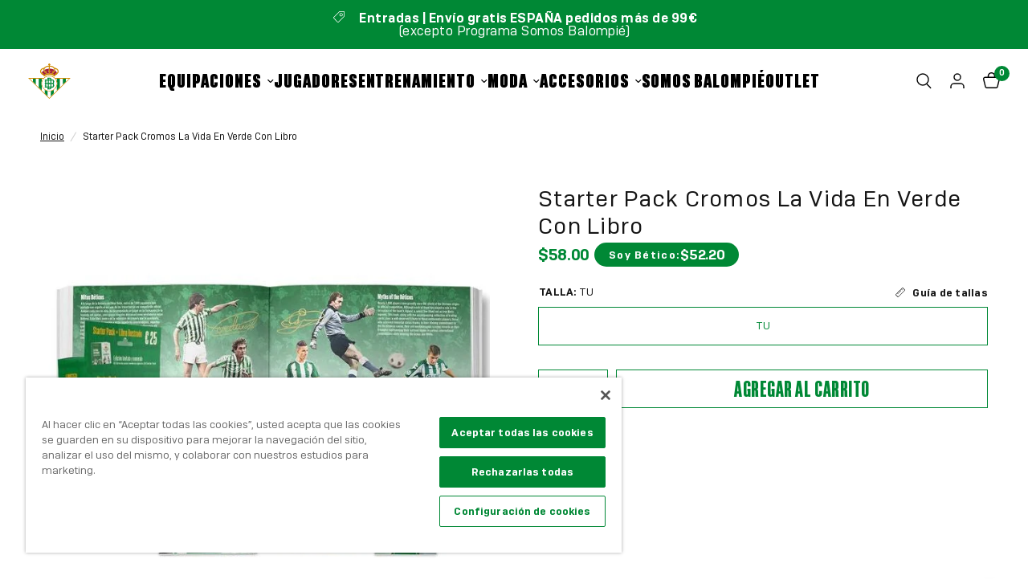

--- FILE ---
content_type: text/javascript; charset=utf-8
request_url: https://shop.realbetisbalompie.es/es-af/products/starter-pack-cromos-la-vida-en-verde-con-libro-001104.js
body_size: 888
content:
{"id":9140001308946,"title":"Starter Pack Cromos La Vida En Verde Con Libro","handle":"starter-pack-cromos-la-vida-en-verde-con-libro-001104","description":"\u003cp\u003e\u003cstrong\u003eStarter Pack + Libro\u003c\/strong\u003e\u003c\/p\u003e\u003cp\u003eEl Starter Pack está pensada para cualquier aficionado. \u003c\/p\u003e\u003cp style=\"text-align: start\"\u003e\u003cstrong\u003eCada set incluye:\u003c\/strong\u003e\u003c\/p\u003e\u003cul\u003e\n\u003cli\u003e\u003cp\u003e15 Cromos de Edición Limitada\u003c\/p\u003e\u003c\/li\u003e\n\u003cli\u003e\u003cp\u003e1 Metalcard\u003cstrong\u003e® \u003c\/strong\u003egarantizada\u003c\/p\u003e\u003c\/li\u003e\n\u003c\/ul\u003e\u003cp style=\"text-align: start\"\u003e\u003cstrong\u003ePosibilidad (1\/5) de encontrar:\u003c\/strong\u003e\u003c\/p\u003e\u003cul\u003e\n\u003cli\u003e\u003cp\u003eMemorabilia\u003c\/p\u003e\u003c\/li\u003e\n\u003cli\u003e\u003cp\u003e1 Cromo firmado\u003c\/p\u003e\u003c\/li\u003e\n\u003c\/ul\u003e","published_at":"2025-12-22T13:43:07+01:00","created_at":"2024-03-11T10:25:11+01:00","vendor":"Real Betis Balompié","type":"","tags":["sin-descuento"],"price":5800,"price_min":5800,"price_max":5800,"available":true,"price_varies":false,"compare_at_price":null,"compare_at_price_min":0,"compare_at_price_max":0,"compare_at_price_varies":false,"variants":[{"id":48242015142162,"title":"TU","option1":"TU","option2":null,"option3":null,"sku":"1000000092400","requires_shipping":true,"taxable":true,"featured_image":null,"available":true,"name":"Starter Pack Cromos La Vida En Verde Con Libro - TU","public_title":"TU","options":["TU"],"price":5800,"weight":0,"compare_at_price":null,"inventory_management":"shopify","barcode":"1000000092400","quantity_rule":{"min":1,"max":null,"increment":1},"quantity_price_breaks":[],"requires_selling_plan":false,"selling_plan_allocations":[]}],"images":["\/\/cdn.shopify.com\/s\/files\/1\/0817\/9515\/4194\/files\/image_16_ab8d3b9c-4873-4369-98df-80216bc7c43d.jpg?v=1740996385","\/\/cdn.shopify.com\/s\/files\/1\/0817\/9515\/4194\/files\/Starter_pack_251_550b4b35-e4e8-40d2-84b4-6c7ee13dd8a4.jpg?v=1740996385","\/\/cdn.shopify.com\/s\/files\/1\/0817\/9515\/4194\/files\/image_8_dab7c47d-0c44-4388-88e0-5d6dd23887cb.jpg?v=1740996385","\/\/cdn.shopify.com\/s\/files\/1\/0817\/9515\/4194\/files\/image_12_45c89887-2d43-4516-9fd7-3662c936a4ca.jpg?v=1740996385","\/\/cdn.shopify.com\/s\/files\/1\/0817\/9515\/4194\/files\/image_15_1d1bed9b-2841-4063-a5c0-d1e4a6ce3213.jpg?v=1740996385","\/\/cdn.shopify.com\/s\/files\/1\/0817\/9515\/4194\/files\/image_14_8ee1988d-63f2-413b-b1cc-14c4010cfa94.jpg?v=1740996385","\/\/cdn.shopify.com\/s\/files\/1\/0817\/9515\/4194\/files\/image_13_eab8734a-5b12-4eed-ab23-bd660552c29f.jpg?v=1740996385","\/\/cdn.shopify.com\/s\/files\/1\/0817\/9515\/4194\/files\/image_11_b46286ad-d9fd-4fae-858f-396b62ce40f5.jpg?v=1740996385","\/\/cdn.shopify.com\/s\/files\/1\/0817\/9515\/4194\/files\/image_10_c3ff59e5-9ceb-4396-a32f-da1ecedf4bc1.jpg?v=1740996385"],"featured_image":"\/\/cdn.shopify.com\/s\/files\/1\/0817\/9515\/4194\/files\/image_16_ab8d3b9c-4873-4369-98df-80216bc7c43d.jpg?v=1740996385","options":[{"name":"Talla","position":1,"values":["TU"]}],"url":"\/es-af\/products\/starter-pack-cromos-la-vida-en-verde-con-libro-001104","media":[{"alt":"Starter Pack Cromos La Vida En Verde Con Libro","id":42968524226834,"position":1,"preview_image":{"aspect_ratio":1.0,"height":638,"width":638,"src":"https:\/\/cdn.shopify.com\/s\/files\/1\/0817\/9515\/4194\/files\/image_16_ab8d3b9c-4873-4369-98df-80216bc7c43d.jpg?v=1740996385"},"aspect_ratio":1.0,"height":638,"media_type":"image","src":"https:\/\/cdn.shopify.com\/s\/files\/1\/0817\/9515\/4194\/files\/image_16_ab8d3b9c-4873-4369-98df-80216bc7c43d.jpg?v=1740996385","width":638},{"alt":"Starter Pack Cromos La Vida En Verde Con Libro","id":42968524456210,"position":2,"preview_image":{"aspect_ratio":1.0,"height":1266,"width":1266,"src":"https:\/\/cdn.shopify.com\/s\/files\/1\/0817\/9515\/4194\/files\/Starter_pack_251_550b4b35-e4e8-40d2-84b4-6c7ee13dd8a4.jpg?v=1740996385"},"aspect_ratio":1.0,"height":1266,"media_type":"image","src":"https:\/\/cdn.shopify.com\/s\/files\/1\/0817\/9515\/4194\/files\/Starter_pack_251_550b4b35-e4e8-40d2-84b4-6c7ee13dd8a4.jpg?v=1740996385","width":1266},{"alt":"Starter Pack Cromos La Vida En Verde Con Libro","id":42968524521746,"position":3,"preview_image":{"aspect_ratio":1.0,"height":640,"width":640,"src":"https:\/\/cdn.shopify.com\/s\/files\/1\/0817\/9515\/4194\/files\/image_8_dab7c47d-0c44-4388-88e0-5d6dd23887cb.jpg?v=1740996385"},"aspect_ratio":1.0,"height":640,"media_type":"image","src":"https:\/\/cdn.shopify.com\/s\/files\/1\/0817\/9515\/4194\/files\/image_8_dab7c47d-0c44-4388-88e0-5d6dd23887cb.jpg?v=1740996385","width":640},{"alt":"Starter Pack Cromos La Vida En Verde Con Libro","id":42968524587282,"position":4,"preview_image":{"aspect_ratio":1.0,"height":637,"width":637,"src":"https:\/\/cdn.shopify.com\/s\/files\/1\/0817\/9515\/4194\/files\/image_12_45c89887-2d43-4516-9fd7-3662c936a4ca.jpg?v=1740996385"},"aspect_ratio":1.0,"height":637,"media_type":"image","src":"https:\/\/cdn.shopify.com\/s\/files\/1\/0817\/9515\/4194\/files\/image_12_45c89887-2d43-4516-9fd7-3662c936a4ca.jpg?v=1740996385","width":637},{"alt":"Starter Pack Cromos La Vida En Verde Con Libro","id":42968524652818,"position":5,"preview_image":{"aspect_ratio":1.0,"height":638,"width":638,"src":"https:\/\/cdn.shopify.com\/s\/files\/1\/0817\/9515\/4194\/files\/image_15_1d1bed9b-2841-4063-a5c0-d1e4a6ce3213.jpg?v=1740996385"},"aspect_ratio":1.0,"height":638,"media_type":"image","src":"https:\/\/cdn.shopify.com\/s\/files\/1\/0817\/9515\/4194\/files\/image_15_1d1bed9b-2841-4063-a5c0-d1e4a6ce3213.jpg?v=1740996385","width":638},{"alt":"Starter Pack Cromos La Vida En Verde Con Libro","id":42968524718354,"position":6,"preview_image":{"aspect_ratio":1.0,"height":638,"width":638,"src":"https:\/\/cdn.shopify.com\/s\/files\/1\/0817\/9515\/4194\/files\/image_14_8ee1988d-63f2-413b-b1cc-14c4010cfa94.jpg?v=1740996385"},"aspect_ratio":1.0,"height":638,"media_type":"image","src":"https:\/\/cdn.shopify.com\/s\/files\/1\/0817\/9515\/4194\/files\/image_14_8ee1988d-63f2-413b-b1cc-14c4010cfa94.jpg?v=1740996385","width":638},{"alt":"Starter Pack Cromos La Vida En Verde Con Libro","id":42968524751122,"position":7,"preview_image":{"aspect_ratio":1.0,"height":640,"width":640,"src":"https:\/\/cdn.shopify.com\/s\/files\/1\/0817\/9515\/4194\/files\/image_13_eab8734a-5b12-4eed-ab23-bd660552c29f.jpg?v=1740996385"},"aspect_ratio":1.0,"height":640,"media_type":"image","src":"https:\/\/cdn.shopify.com\/s\/files\/1\/0817\/9515\/4194\/files\/image_13_eab8734a-5b12-4eed-ab23-bd660552c29f.jpg?v=1740996385","width":640},{"alt":"Starter Pack Cromos La Vida En Verde Con Libro","id":42968524783890,"position":8,"preview_image":{"aspect_ratio":1.0,"height":638,"width":638,"src":"https:\/\/cdn.shopify.com\/s\/files\/1\/0817\/9515\/4194\/files\/image_11_b46286ad-d9fd-4fae-858f-396b62ce40f5.jpg?v=1740996385"},"aspect_ratio":1.0,"height":638,"media_type":"image","src":"https:\/\/cdn.shopify.com\/s\/files\/1\/0817\/9515\/4194\/files\/image_11_b46286ad-d9fd-4fae-858f-396b62ce40f5.jpg?v=1740996385","width":638},{"alt":"Starter Pack Cromos La Vida En Verde Con Libro","id":42968524816658,"position":9,"preview_image":{"aspect_ratio":1.0,"height":640,"width":640,"src":"https:\/\/cdn.shopify.com\/s\/files\/1\/0817\/9515\/4194\/files\/image_10_c3ff59e5-9ceb-4396-a32f-da1ecedf4bc1.jpg?v=1740996385"},"aspect_ratio":1.0,"height":640,"media_type":"image","src":"https:\/\/cdn.shopify.com\/s\/files\/1\/0817\/9515\/4194\/files\/image_10_c3ff59e5-9ceb-4396-a32f-da1ecedf4bc1.jpg?v=1740996385","width":640}],"requires_selling_plan":false,"selling_plan_groups":[]}

--- FILE ---
content_type: text/javascript
request_url: https://shop.realbetisbalompie.es/cdn/shop/t/15/assets/product-options.js?v=38542405621119999941764663050
body_size: 860
content:
function getQueryParam(name){var currentUrl=window.location.href;currentUrl||(currentUrl=window.location.search),name=name.replace(/[\[\]]/g,"\\$&");var regex=new RegExp("[?&]"+name+"(=([^&#]*)|&|#|$)"),results=regex.exec(currentUrl);return results?results[2]?decodeURIComponent(results[2].replace(/\+/g," ")):"":null}function selectInputByValue(optionEl,inputValue){for(var optionInputElements=optionEl.querySelectorAll("input"),i=0;i<optionInputElements.length;i++){var optionInputElement=optionInputElements[i];if(optionInputElement.value===inputValue)return optionInputElement}return null}function isMobileDevice(){return typeof window.orientation<"u"||navigator.userAgent.indexOf("IEMobile")!==-1}function handleOptionChanged(e){var playerNameInput=null,playerNumberInput=null,playerDropdown=null,option=e.detail;if(option.name==="_competition"){var fontFamilyInput=document.querySelector('[data-option="_font-family"] .cl-po--swatch-item input[value="'+option.value+'"]');fontFamilyInput!==null&&fontFamilyInput.click()}if(option.name==="_player"||option.name==="_player_women"){var observer=new MutationObserver(function(){var addToCartButton=document.getElementById("AddToCart");playerNameInput=document.querySelector('[data-option="name_player"] input'),playerNumberInput=document.querySelector('[data-option="number_player"] input');for(var optionValue=option.value,optionValuesArray=option.values,i=0;i<optionValuesArray.length;i++){var optionValueItem=optionValuesArray[i];if(optionValueItem.value===optionValue){addToCartButton.setAttribute("disabled","disabled");var playerNameArray=optionValueItem.text.split(" "),playerNumberOutput=playerNameArray.pop(),playerNameOutput=playerNameArray.join(" ");setTimeout(function(){addToCartButton.setAttribute("disabled","disabled"),playerNameInput.value=playerNameOutput,playerNameInput.dispatchEvent(new Event("input"))},200),setTimeout(function(){playerNumberInput.value=playerNumberOutput,playerNumberInput.dispatchEvent(new Event("input"))},700),setTimeout(function(){addToCartButton.removeAttribute("disabled")},1e3)}}});observer.observe(document.body,{childList:!0,subtree:!0}),setTimeout(function(){observer.disconnect()},0)}var previewGalleryThumb=document.querySelector('.product-images__thumbnails [data-media-pos="2"]');if(previewGalleryThumb&&!previewGalleryThumb.classList.contains("is-active")&&!isMobileDevice)previewGalleryThumb.click();else if(previewGalleryThumb&&!previewGalleryThumb.classList.contains("is-active")&&isMobileDevice){var galleryNextButton=document.querySelector("button.product-images__next");galleryNextButton.click()}}function handleOptionRendered(e){var option=e.detail,personalizationOpt=document.querySelector('[data-option="_personalization"]'),queryString=window.location.search,urlParams=new URLSearchParams(queryString),paramName=null;if(urlParams.has("player")?paramName="player":urlParams.has("player_women")&&(paramName="player_women"),!!paramName){var paramValue=getQueryParam(paramName);if(personalizationOpt&&paramValue!==null){var inputValue=paramName=="player"?"Jugador":"Jugadora",playerButton=selectInputByValue(personalizationOpt,inputValue);playerButton&&(playerButton.click(),setTimeout(function(){var dataOptionValue=paramName=="player"?'[data-option="_player"]':'[data-option="_player_women"]',playerOption=document.querySelector(dataOptionValue);playerOption.click();var playerDropdown=playerOption.querySelector(".choices__input"),playerItem=playerOption.querySelector('.choices__item[data-value="'+paramValue+'"]'),selectedPlayerWrapper=document.querySelector(".choices__list--single .choices__item"),selectedPlayerSpan=selectedPlayerWrapper.querySelector(".o--text");if(playerItem){const playerDropdownOption=playerDropdown.options[0];playerDropdownOption.value=paramValue,playerDropdownOption.text=playerItem.textContent,selectedPlayerWrapper.setAttribute("data-id",playerItem.getAttribute("data-id")),selectedPlayerWrapper.setAttribute("data-value",paramValue),selectedPlayerWrapper.classList.remove("cl-po--placeholder"),selectedPlayerSpan.innerHTML=playerItem.textContent,playerDropdown.dispatchEvent(new Event("change"))}},1e3))}}}function handlePartnersPriceTag(e){const priceData=e.detail;if(!priceData)return;const priceInt=priceData.price;if(!priceInt)return;document.querySelectorAll(".partner-price-tag__price").forEach(tag=>{const priceFormat=tag.dataset.priceFormat,discount=+tag.dataset.partnersDiscount,priceFloat=Math.round(priceInt*(1-discount))/100,integerPart=Math.trunc(priceFloat),decimalPart=Math.round((priceFloat-integerPart)*100);tag.textContent=priceFormat.replace("[int]",integerPart).replace("[dec]",decimalPart)});const optionsValue=priceData.options||0;document.querySelectorAll(".product-information .product-price-container .price del .amount").forEach(function(priceElement){if(!priceElement.dataset.basePrice){var currentText=priceElement.textContent,numericValue=currentText.replace(/[^\d,]/g,"").replace(",","");priceElement.dataset.basePrice=numericValue}var basePrice=parseInt(priceElement.dataset.basePrice,10),newPrice=basePrice+optionsValue,priceFloat=newPrice/100,formattedPrice=priceFloat.toFixed(2).replace(".",",")+" \u20AC";priceElement.textContent=formattedPrice})}function customOptions(){window.addEventListener("option:changed",handleOptionChanged),window.addEventListener("options:rendered",handleOptionRendered),window.addEventListener("options:price",handlePartnersPriceTag)}document.addEventListener("DOMContentLoaded",function(event){customOptions()});
//# sourceMappingURL=/cdn/shop/t/15/assets/product-options.js.map?v=38542405621119999941764663050
